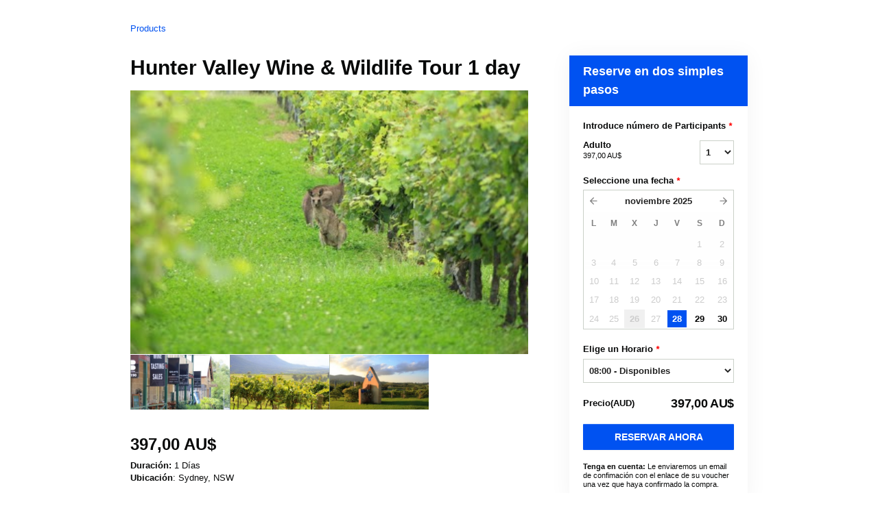

--- FILE ---
content_type: text/html; charset=UTF-8
request_url: https://spiritsafaris.rezdy.com/availabilityAjax
body_size: 775
content:
{"availability":{"2025-11-28":{"08:00":{"270348":{"id":"439878946","allDay":false,"seatsAvailable":8,"price":[{"id":"2647606","price":"397.0","priceOptionType":"ADULT","priceLabel":"Adulto (397,00\u00a0SGD)","priceAndCurrency":"397,00\u00a0SGD","seatsUsed":1,"minQuantity":0,"maxQuantity":0}],"availability":"8 available","waitingList":true,"onHold":0,"hasConfirmedOrders":false,"hasResources":false,"confirmModeOverride":null}}},"2025-11-29":{"08:00":{"270348":{"id":"439878954","allDay":false,"seatsAvailable":8,"price":[{"id":"2647606","price":"397.0","priceOptionType":"ADULT","priceLabel":"Adulto (397,00\u00a0SGD)","priceAndCurrency":"397,00\u00a0SGD","seatsUsed":1,"minQuantity":0,"maxQuantity":0}],"availability":"8 available","waitingList":true,"onHold":0,"hasConfirmedOrders":false,"hasResources":false,"confirmModeOverride":null}}},"2025-11-30":{"08:00":{"270348":{"id":"439878968","allDay":false,"seatsAvailable":8,"price":[{"id":"2647606","price":"397.0","priceOptionType":"ADULT","priceLabel":"Adulto (397,00\u00a0SGD)","priceAndCurrency":"397,00\u00a0SGD","seatsUsed":1,"minQuantity":0,"maxQuantity":0}],"availability":"8 available","waitingList":true,"onHold":0,"hasConfirmedOrders":false,"hasResources":false,"confirmModeOverride":null}}},"timeFormats":{"08:00":"08:00"}},"firstDate":"2025-11-28"}

--- FILE ---
content_type: text/html; charset=UTF-8
request_url: https://spiritsafaris.rezdy.com/updateTotalprice
body_size: 733
content:
{"sessions":["439878946"],"sessionTimeLabel":{"439878946":"08:00 - Disponibles"},"totalPrice":{"439878946":"397,00\u00a0AU$"},"pricePerOption":{"439878946":{"2647606":"397,00\u00a0AU$"}},"activeSession":{"439878946":true},"waitlist":{"439878946":false},"sessionTimeFormat":[],"quantitiesPerOption":{"439878946":{"2647606":{"0":0,"1":1,"2":2,"3":3,"4":4,"5":5,"6":6,"7":7,"8":8,"9":9,"10":10,"11":11,"12":12,"13":13,"14":14,"15":15,"16":16,"17":17,"18":18,"19":19,"20":20,"more":">20"}}},"minQuantityOverride":[],"maxQuantityOverride":[]}